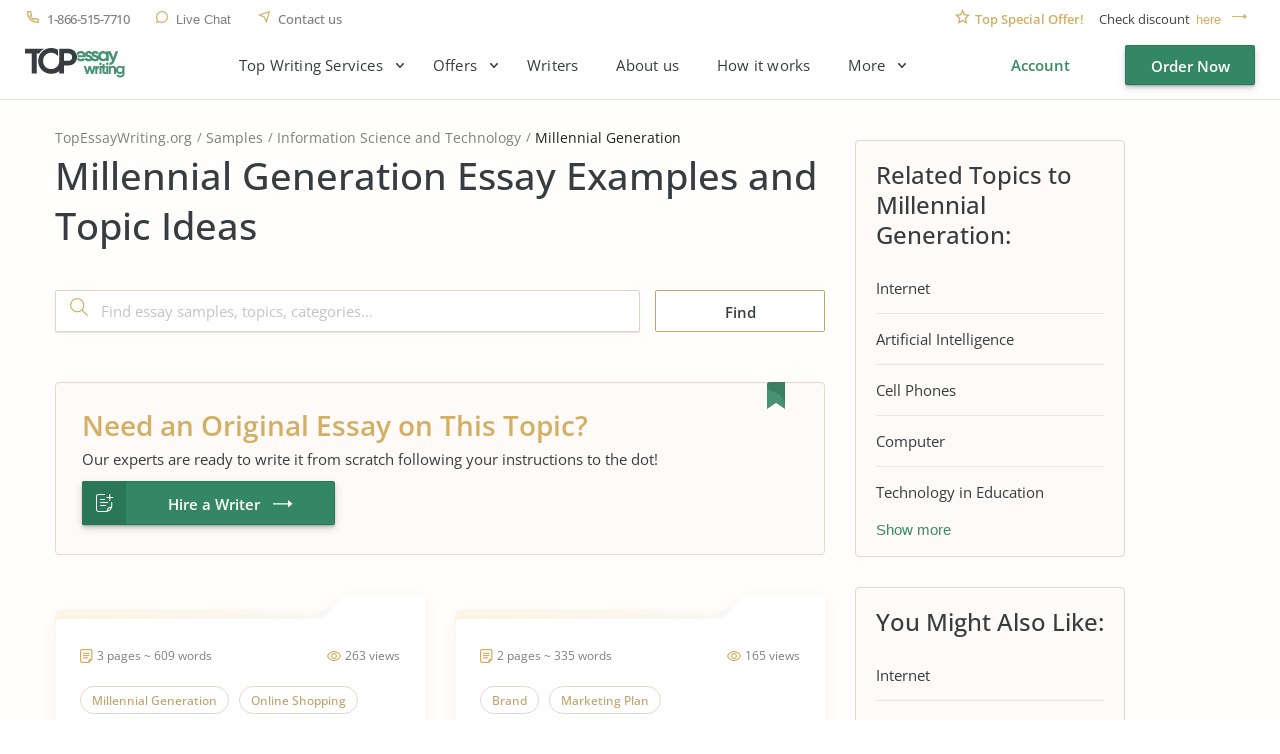

--- FILE ---
content_type: text/html; charset=UTF-8
request_url: https://www.topessaywriting.org/samples/millennial-generation
body_size: 10541
content:
<!DOCTYPE html>
<html lang="en">
<head>
    <title>Millennial Generation Free Essay Examples and Topics - TopEssayWriting.org</title>
    <meta http-equiv="content-type" content="text/html; charset=utf-8" />
    <meta content="Millennial Generation essay examples and best topic ideas for high school, college and university students ✍️ Thousands of samples from professional writers." name="description" />    
    <link rel="canonical" href="https://www.topessaywriting.org/samples/millennial-generation" />

    
<style>.testimonials_carousel:not(.slick-initialized) .testimonials_item:nth-child(n+3){display:none}.testimonials_carousel:not(.slick-initialized) .testimonials_item:first-child{border-bottom:1px solid #f3f3ea;margin-bottom:20px;padding-bottom:16px}.text_component_content{padding-bottom:50px;position:relative}.text_component_content.collapseable_block{overflow:hidden;transition:max-height .4s linear}.text_component_content .load_more_block{background:#fffefd;bottom:0;position:absolute;width:100%}.about_best_content a:not(.button,.btn,.pagination_arrow,.sample_print),.accordion_item_content a:not(.button,.btn,.pagination_arrow,.sample_print),.hiring_process a:not(.button,.btn,.pagination_arrow,.sample_print),.inner_page_content a:not(.button,.btn,.pagination_arrow,.sample_print),.text-block a:not(.button,.btn,.pagination_arrow,.sample_print),.text_component_content a:not(.button,.btn,.pagination_arrow,.sample_print){color:#328765;font-weight:700;line-height:25px;text-decoration:underline}.inner_page.samples .sample_title a{color:#373c40;text-decoration:none}.header_menu ul{display:flex}.login_block,.logout_block{display:flex;justify-content:flex-end}.header_submenu .submenu{display:none}@media screen and (min-width:0px) and (max-width:767px){.login_block .order_now,.logout_block .order_now{height:34px;line-height:34px;width:101px}}body,html{color:#373c40;font-family:OpenSans,sans-serif;font-size:15px;font-weight:400;line-height:25px}*{box-sizing:border-box;margin:0;padding:0}input{-webkit-appearance:none;-moz-appearance:none;appearance:none}a,button{background-color:transparent;border:none;font-size:15px;line-height:24px;text-decoration:none}a{color:#373c40;display:inline-block;vertical-align:top}li,ul{list-style:none}h1{font-size:45px;font-weight:600;line-height:56px}h4{font-size:24px;font-weight:500;line-height:28px;margin-bottom:20px}.prices_table_title,.widget_title{margin-bottom:10px}.component_title span,.prices_table_title span,.testimonials_title span,.why_choose_us_title span,.widget_title span{font-size:24px;font-weight:500;line-height:28px}.container{background-color:#fffefd;min-height:100vh;width:100%}.header_wrapper{margin:0 auto;width:1230px}.header{border-bottom:1px solid #e9e0ce;min-height:100px}.header_bottom,.header_top{display:flex;justify-content:space-between}.header_top{margin-bottom:18px}.header_top .header_right_block{padding:11px 0 0}.header_bottom .header_left_block{display:flex;padding-top:7px}.header_contacts{display:flex;padding-top:12px}.header_contacts a,.header_contacts button{color:#7f7f7f;font-size:13px;font-weight:500;line-height:15px;margin-right:25px;padding-left:22px;position:relative}.header_contacts a.header_phone,.header_contacts button.header_phone{letter-spacing:-.5px}.check_discount{font-size:13px;line-height:15px;padding:0 0 0 20px;position:relative}.check_discount p{color:#404040}.check_discount span{color:#d4af63;font-weight:600;margin-right:12px}.check_discount a,.check_discount button{color:#d4af63;font-size:13px;font-weight:500;line-height:15px;margin-left:3px;padding-right:34px;position:relative}.discount_code_block{opacity:0;padding:0 18px 0 14px;position:fixed;z-index:-1}.discount_code_block p{color:#404040;line-height:15px}.discount_code_block .discount_coupon,.discount_code_block span{color:#278a62;font-weight:600;line-height:15px;margin:0 5px}.close_discount{background-color:#d4af63;border-radius:50%;height:10px;position:absolute;right:-1px;text-align:center;top:-8px;width:10px}.logo{display:block;height:30px;margin:-4px 54px 0 0;width:100px}.header_menu{padding-top:4px}.header_menu>ul>li{margin-right:45px}.header_menu a{line-height:18px}.header_right_block{align-items:center;display:flex}.menu_button{display:none;height:21px;margin:0 0 0 15px;transform:rotate(180deg);width:42px}.menu_button span{background-color:#373c40;display:block;height:3px;margin-top:6px;width:31px}.menu_button span:nth-child(2){width:42px}.menu_button span:first-child{margin-top:0}.main_top_block{display:flex;justify-content:space-between;padding:0 15px 72px 55px}.top_block_slogan{min-width:0;position:relative;text-align:right}.slogan_text{display:inline-block;margin-bottom:67px;padding:81px 0 0;text-align:left;vertical-align:top}.slogan_text h1{letter-spacing:.4px;margin-bottom:28px;position:relative}.slogan_text p{font-size:18px;letter-spacing:.2px;line-height:30px;padding-right:20px}.slogan_advantages{display:flex;overflow:hidden;padding-left:4px;text-align:left;vertical-align:top;width:100%}.slogan_advantages_wrapper{width:50%}.slogan_advantages_item{padding-left:54px;position:relative}.slogan_advantages_item:first-child{margin-bottom:26px}.slogan_advantages_item span{font-weight:500;line-height:21px}.slogan_advantages_item p{color:#7f7f7f;font-size:13px;line-height:21px}.top_block_calculator{padding:44px 0 0 30px;position:relative}.calculator,.top_block_calculator .calculator_wrapper{position:relative}.calculator{border-radius:4px;width:370px;z-index:2}.calculator label{color:#7f7f7f;display:block;font-size:13px;line-height:15px;margin-bottom:8px}.calculator .field_item{margin-bottom:20px}.calculator .jq-selectbox{width:100%}.calculator .spinner_wrapper{float:left;width:183px}.calculator .number_of_pages{overflow:hidden}.calculator .number_of_words{color:#7f7f7f;display:inline-block;font-size:12px;line-height:14px;margin-top:24px;position:relative;vertical-align:top}.calculator .urgency .jq-selectbox{float:left;min-width:183px}.calculator .price_per_page{color:#7f7f7f;float:left;font-size:12px;line-height:14px;margin:24px 0 0 5px;position:relative}.calculator .total_price{display:flex;justify-content:space-between;padding-top:10px}.calculator .order_now{background-color:#338765;border:.4px solid rgba(0,0,0,.1);border-radius:2px;box-shadow:0 3px 8px rgba(0,0,0,.15),0 1px 1px rgba(0,0,0,.16),0 3px 3px rgba(0,0,0,.1);color:#fff;display:block;font-family:OpenSans,sans-serif;font-weight:600;height:44px;line-height:44px;margin-top:18px;position:relative;text-align:center;text-decoration:none;width:140px}.calculator_bg{background-color:#fff;border-radius:4px;box-shadow:0 20px 30px rgba(87,66,20,.11),0 .3px 0 #fff;padding:30px 22px;position:relative}.calculator_title{margin-bottom:20px}.calculator_title span{font-size:24px;font-weight:500;line-height:28px}.calculator_title strong{color:#278a62;display:block;font-weight:500}.main_page_block_width{display:flex;margin:0 auto;padding:15px 0;width:1200px}.widget{background-color:#fff;border-radius:4px;box-shadow:0 4px 12px rgba(34,33,26,.08),0 2px 2px rgba(38,36,31,.06),0 0 0 1px #f6f4ed;padding:20px;width:370px}.widget_title{margin-bottom:10px}.widget_title span{margin-bottom:0}.order_now{background-color:#338765;border:.4px solid rgba(0,0,0,.1);border-radius:2px;box-shadow:0 3px 8px rgba(0,0,0,.15),0 1px 1px rgba(0,0,0,.16),0 3px 3px rgba(0,0,0,.1);color:#fff;display:block;font-family:OpenSans,sans-serif;font-weight:600;height:44px;line-height:44px;position:relative;text-align:center;text-decoration:none;width:140px}.load_more_block .load_more{color:#c2a46d;font-weight:600;line-height:18px;padding-bottom:15px;position:relative}.main_page_block.main_features_block{margin-bottom:36px}.main_page_block.main_features_block .widget{margin:0 15px}.main_page_block.main_features_block .widget.discounts{margin:0 0 28px}.main_page_block.main_video_block .video_block{border-radius:4px;height:420px;margin:0 15px;width:770px}.jq-selectbox .jq-selectbox__select{background-color:#fff;border:1px solid #dfd5c2;border-radius:2px;box-shadow:0 3px 8px #000,0 1px 1px #000;-moz-box-shadow:0 3px 8px rgba(45,35,22,.02),0 1px 1px rgba(43,31,19,.1);-webkit-box-shadow:0 3px 8px #000,0 1px 1px #000;display:block;height:42px}.jq-selectbox .jq-selectbox__select .jq-selectbox__select-text{color:#373c40;display:block;line-height:42px;overflow:hidden;padding-left:13px;padding-right:42px;pointer-events:none;text-overflow:ellipsis;white-space:nowrap}.jq-selectbox .jq-selectbox__select .jq-selectbox__trigger{height:42px;position:absolute;right:0;top:0;width:42px}.jq-selectbox .jq-selectbox__select .jq-selectbox__trigger .jq-selectbox__trigger-arrow{height:8px;left:50%;margin-left:-4px;margin-top:-3px;position:absolute;top:50%;width:7px}.jq-selectbox .jq-selectbox__select .jq-selectbox__trigger .jq-selectbox__trigger-arrow:before{border-color:#398c62 transparent transparent;border-style:solid;border-width:5px 4.5px 0;content:"";display:block;height:0;left:calc(50% - 5px);position:absolute;top:calc(50% - 3px);transition:.2s;width:0}.jq-selectbox{width:100%}.jq-selectbox select{height:100%;width:100%}.jq-selectbox .jq-selectbox__dropdown{background:#fff;border:1px solid #dfd5c2;margin-bottom:-1px;margin-top:-1px;padding-right:15px;position:absolute;width:100%}.jq-selectbox .jq-selectbox__dropdown ul{border-top:none;color:#373c40;list-style:none;margin:0;max-height:200px;overflow-x:hidden;overflow-y:auto;padding:5px 26px 5px 9px}.jq-selectbox .jq-selectbox__dropdown ul .disabled{display:none}.jq-selectbox .jq-selectbox__dropdown ul li{word-wrap:break-word;cursor:pointer;line-height:34px;padding:0 14px;-moz-user-select:none;user-select:none;-webkit-user-select:none}.order_form_v4 .f_group_v4 .jq-selectbox__trigger .jq-selectbox__trigger-arrow{background-color:#398c62;-webkit-mask:url(/assets/img/triangle.svg?885ceb7f5c25dc6d8630e524fa95c04a) no-repeat 50% 50%;mask:url(/assets/img/triangle.svg?885ceb7f5c25dc6d8630e524fa95c04a) no-repeat 50% 50%}.order_form_v4 .jq-selectbox .jq-selectbox__select .jq-selectbox__trigger .jq-selectbox__trigger-arrow:before{display:none}.spinner_wrapper .ui-spinner{display:block;min-height:42px;position:relative}.spinner_wrapper .ui-spinner .spinner{border:1px solid #dfd5c2;border-radius:2px;box-shadow:0 3px 8px rgba(45,35,22,.02),0 1px 1px rgba(43,31,19,.1);color:#373c40;font-family:OpenSans;font-size:15px;font-weight:400;height:42px;line-height:42px;padding:0 40px;text-align:center;width:100%}.spinner_wrapper .ui-spinner-button{display:table;height:42px;position:absolute;width:53px}.spinner_wrapper .ui-spinner-up{border-bottom-right-radius:2px;border-left:1px solid #dfd5c2;border-top-right-radius:2px;right:0;top:0}.spinner_wrapper .ui-spinner-down{border-bottom-left-radius:2px;border-right:1px solid #dfd5c2;border-top-left-radius:2px;bottom:0;left:0}.spinner_wrapper .ui-spinner .ui-button-text,.spinner_wrapper .ui-spinner .ui-icon{display:block;height:100%;text-align:center;width:100%}.spinner_wrapper .ui-spinner .ui-icon{font-size:0;left:0;overflow:hidden;position:relative}.component_contacts p{color:#7f7f7f;font-size:14px;line-height:21px}.cookie_policy-overlay{background-color:#f9f4f0;border:1px solid #e3d8cd;border-radius:4px;bottom:0;left:calc(50vw - 100px);position:fixed;width:750px;z-index:999}.widget.discounts{margin-bottom:26px;padding-bottom:13px;position:relative}.widget.discounts .widget_title{border-bottom:1px solid #f2f2ec;margin-bottom:27px;padding-bottom:11px}.discounts_block{margin:0 15px;width:370px}.widget.testimonials .testimonials_item_info{display:flex}.widget.testimonials .user_photo{background-color:#c2a46d;border-radius:50%;margin-right:10px;max-height:36px;max-width:36px;min-height:36px;min-width:36px}.widget.testimonials .user_info p{color:#363636;font-size:16px;font-weight:600;line-height:19px;margin-bottom:2px}.widget.testimonials .user_info span{color:#daaf54;font-size:13px;font-weight:500;margin-left:10px;position:relative}.widget.testimonials .user_info i{color:#7f7f7f;font-size:12px;font-style:normal;line-height:14px}.widget.testimonials .testimonials_item_text{padding-top:14px}.widget.testimonials .testimonials_item_text p{line-height:24px}.slogan_ratings{display:flex;margin-top:49px}.slogan_ratings>div{padding:17px 15px 49px;position:relative;text-align:left;width:270px}.slogan_ratings>div span{font-size:13px;font-weight:600;line-height:19px}.slogan_ratings>div p{font-size:14px;letter-spacing:.1px;line-height:20px;margin-top:7px}.slogan_ratings>div b{font-weight:500;margin:4px}.slogan_ratings>div b:first-child{margin-left:0}.slogan_trustpilot_rating{margin-right:30px}.slogan_trustpilot_rating:before{bottom:19px;content:"";display:block;height:22px;left:16px;position:absolute;width:96px}.slogan_trustpilot_rating span{margin-left:125px}.slogan_site_rating:before{background-size:78px;bottom:17px;content:"";display:block;height:23px;left:16px;position:absolute;width:78px}.slogan_site_rating span{margin-left:113px}@media screen and (min-width:768px) and (max-width:1024px){.header_contacts{padding-top:18px}.header_contacts a,.header_contacts button{margin-right:14px;padding-left:18px}.header_contacts a.header_phone,.header_contacts button.header_phone{font-size:12px;letter-spacing:0}.header_top{margin-bottom:35px}.header_top .header_right_block{padding-top:18px}.check_discount p{font-size:13px;letter-spacing:-.3px}.check_discount a,.check_discount button{padding-right:20px}.discount_code_block .discount_coupon,.discount_code_block p,.discount_code_block span{font-size:13px;line-height:15px}.logo{height:36px;width:120px}.header_menu{display:none}.menu_button{display:block}.order_now{width:150px}.main_top_block{display:block;padding:0 15px 69px}.top_block_slogan{padding-bottom:36px;text-align:left;width:100%}.slogan_text{display:block;margin:0 auto 36px;padding:80px 0 0;position:relative;width:590px}.slogan_advantages{justify-content:center;padding:0 0 5px 15px;width:100%}.slogan_advantages_wrapper{width:300px}.top_block_calculator{padding:52px 0 73px;position:relative;width:100%}.calculator{margin:0 auto}.main_page_block.main_video_block .video_block{margin:0 0 28px;width:100%}.widget.testimonials .testimonials_item{padding:3px 20px 0 10px}.slogan_ratings{justify-content:center;margin:42px 0 0;padding:0}}@media screen and (min-width:0px) and (max-width:767px){.breadcrumbs{min-height:42.5px}h1{font-size:42px;line-height:46px}h4{font-size:20px;line-height:24px}.container{padding-top:102px}.header{background-color:#fff;left:0;min-height:102px;position:fixed;top:0;z-index:99}.header,.header_wrapper{width:100%}.header_contacts{padding-top:8px}.header_contacts a,.header_contacts button{font-size:0;margin-right:11px;padding-left:15px}.check_discount p{font-size:0}.check_discount p span{font-size:11px;line-height:13px;margin-right:2px}.check_discount a,.check_discount button{font-size:11px;line-height:13px;text-decoration:underline}.header_top{border-bottom:1px solid #f9f6f0;height:30px;margin-bottom:19px;padding:0 10px}.header_top .header_right_block{padding:8px 0 0}.header_bottom{padding:0 10px}.header_bottom .header_left_block{padding-top:12px}.logo{height:20px;margin-right:0;width:70px}.header_menu{background-color:#fff;border-bottom:1px solid #e9e0ce;display:none;left:0;padding-top:5px;position:absolute;text-align:center;top:102px;width:100vw;z-index:3}.menu_button{display:block;height:16px;width:30px}.menu_button span{height:2px;margin-top:5px;width:22px}.menu_button span:nth-child(2){width:30px}.main_top_block{display:block;padding:0 0 61px;position:relative}.top_block_slogan{padding:0 10px;width:100%}.slogan_text{padding:64px 0 0}.slogan_text,.slogan_text h1{margin-bottom:40px;width:100%}.top_block_calculator{left:0;padding:0;position:absolute;top:357px;width:100%}.calculator{width:100%}.calculator .number_of_words{margin:24px 0 0 10px}.calculator .price_per_page{margin:5px 0 0 7px}.calculator_bg{padding:30px 15px}.main_page_block.main_video_block .video_block{height:250px;margin:0 0 30px;width:100%}.load_more_block .load_more{font-weight:500;line-height:18px}.component_contacts p{line-height:25px}.component_contacts .contacts_block.support_phone p{display:none}.widget .testimonials_item{padding:0 10px}.slogan_ratings{display:block;float:none;left:10px;position:absolute;top:229px}.slogan_ratings>div{width:calc(100vw - 20px)}}</style>
<link href="/assets/css/styles.css?id=62d183abd1f191fe2564" rel="stylesheet" type="text/css" /><meta property="og:title" content="Millennial Generation Free Essay Examples and Topics - TopEssayWriting.org" />
        <meta property="og:type" content="website">
        <meta property="og:url" content="https://www.topessaywriting.org/samples/millennial-generation" />
                            <meta property="og:description" content="Millennial Generation essay examples and best topic ideas for high school, college and university students ✍️ Thousands of samples from professional writers." />
                
        
        <meta name="twitter:card" content="summary_large_image">
        <meta property="twitter:domain" content="www.topessaywriting.org">
        <meta property="twitter:url" content="https://www.topessaywriting.org/samples/millennial-generation">
        <meta name="twitter:title" content="Millennial Generation Free Essay Examples and Topics - TopEssayWriting.org">
                    <meta property="twitter:description" content="Millennial Generation essay examples and best topic ideas for high school, college and university students ✍️ Thousands of samples from professional writers." />
                    <!-- Google tag (gtag.js) -->
<script async src="https://www.googletagmanager.com/gtag/js?id=G-WSSMDN1GPM"></script>
<script>
  window.dataLayer = window.dataLayer || [];
  function gtag(){dataLayer.push(arguments);}
  gtag('js', new Date());

  gtag('config', 'G-WSSMDN1GPM');
</script>
    <meta name="viewport" content="width=device-width, initial-scale=1, maximum-scale=1, user-scalable=no">
    <link rel="apple-touch-icon" sizes="57x57" href="/assets/favicon/apple-touch-icon-57x57.png">
    <link rel="apple-touch-icon" sizes="60x60" href="/assets/favicon/apple-touch-icon-60x60.png">
    <link rel="apple-touch-icon" sizes="72x72" href="/assets/favicon/apple-touch-icon-72x72.png">
    <link rel="apple-touch-icon" sizes="76x76" href="/assets/favicon/apple-touch-icon-76x76.png">
    <link rel="apple-touch-icon" sizes="114x114" href="/assets/favicon/apple-touch-icon-114x114.png">
    <link rel="apple-touch-icon" sizes="120x120" href="/assets/favicon/apple-touch-icon-120x120.png">
    <link rel="apple-touch-icon" sizes="144x144" href="/assets/favicon/apple-touch-icon-144x144.png">
    <link rel="apple-touch-icon" sizes="152x152" href="/assets/favicon/apple-touch-icon-152x152.png">
    <link rel="apple-touch-icon" sizes="180x180" href="/assets/favicon/apple-touch-icon-180x180.png">
    <link rel="icon" type="image/png" sizes="192x192" href="/assets/favicon/android-chrome-192x192.png">
    <link rel="icon" type="image/png" sizes="32x32" href="/assets/favicon/favicon-32x32.png">
    <link rel="icon" type="image/png" sizes="16x16" href="/assets/favicon/favicon-16x16.png">
    <link rel="manifest" href="/assets/favicon/manifest.json">
    <meta name="msapplication-TileColor" content="#0177d4">
    <meta name="msapplication-TileImage" content="/assets/favicon/ms-icon-144x144.png">
    <meta name="theme-color" content="#0177d4">
     
</head>

<body>

 



<div class="wrapper samples ">

            <div id="cookie_tip" class="cookie_policy-overlay">
            <div class="cookie_policy-pane">
                <p>We have to use cookies to be sure that our website functions properly. Click here for more information about our <a href="/cookie-policy">Cookie Policy</a> and then tap Allow to continue your work</p>
                <button id="allow-cookie" class="button cookie_policy-button">Accept</button>
            </div>
        </div>
    
            <header class="header">
                                        
            <div class="header_wrapper">
                <div class="header_top">
                    <div class="header_left_block">
                        <div class="header_contacts">
                            <a class="header_phone" href="tel:1-866-515-7710">1-866-515-7710</a>
                            <button class="header_live_chat callchat" type="button">Live Chat</button>
                            <a class="header_contact_us" href="https://www.topessaywriting.org/contacts">Contact us</a>
                                                    </div>
                    </div>
                                            <div class="header_right_block">
                            <div class="check_discount">
                                <p>
                                    <span>Top Special Offer!</span> Check discount
                                    <button class="show_discount" id="promo_discount_opener_action" type="button">here</button>
                                </p>
                            </div>
                            <div class="discount_code_block">
                                <p>
                                    <span>Get 13% off</span> your first order - use<a class="discount_coupon" rel="nofollow" href="https://www.topessaywriting.org/order?coupon=TopStart13">TopStart13</a>discount code now!
                                    <button class="close_discount" id="promo_discount_closer_action" type="button"></button>
                                </p>
                            </div>
                        </div>
                                    </div>

                <style>
                    .header_submenu ul {
                        display: none;
                    }
                </style>

                <div class="header_bottom">
                    <div class="header_left_block">
                                                    <a class="logo" href="/">
                                <img src="/assets/img/logo.svg" alt="TopEssayWriting.org - Best Essay Writing Services"/>
                            </a>
                                                <div class="header_menu">
                            <nav class="menu-list"><div class="header_submenu drop-root"><span data-id="245">Top Writing Services</span><nav><a href="https://www.topessaywriting.org/apa-paper-writing-service" data-id="387">APA Paper Writing</a>
<a href="https://www.topessaywriting.org/help-with-dissertation" data-id="310">Dissertation Writing</a>
<a href="https://www.topessaywriting.org/coursework-writing-service" data-id="389">Coursework Writing</a>
<a href="https://www.topessaywriting.org/research-paper-writing-service" data-id="390">Research Paper Writing</a>
<a href="https://www.topessaywriting.org/case-study-writing-service" data-id="367">Case Study Writing</a>
<a href="https://www.topessaywriting.org/book-review-writing-service" data-id="298">Book Review Writing</a>
<a href="https://www.topessaywriting.org/capstone-project-writing-service" data-id="320">Capstone Project Writing</a>
<a href="https://www.topessaywriting.org/admission-essay-writing-service" data-id="302">Admission Essay Writing</a>
</nav></div>

<div class="header_submenu drop-root"><span data-id="380">Offers</span><nav><a href="https://www.topessaywriting.org/pay-for-research-paper" data-id="382">Pay for Research Paper</a>
<a href="https://www.topessaywriting.org/essays-for-sale" data-id="381">Essays for Sale</a>
<a href="https://www.topessaywriting.org/research-paper-for-sale" data-id="392">Research Paper for Sale</a>
<a href="https://www.topessaywriting.org/buy-assignment" data-id="383">Buy Assignments</a>
<a href="https://www.topessaywriting.org/buy-a-thesis-paper" data-id="384">Buy Thesis Paper</a>
<a href="https://www.topessaywriting.org/buy-coursework" data-id="385">Buy Coursework</a>
<a href="https://www.topessaywriting.org/buy-term-paper-online" data-id="386">Buy Term Paper</a>
<a href="https://www.topessaywriting.org/do-my-homework" data-id="391">Do My Homework</a>
<a href="https://www.topessaywriting.org/write-my-thesis" data-id="388">Write My Thesis</a>
</nav></div>

<a href="https://www.topessaywriting.org/writers" data-id="337">Writers</a>
<a href="https://www.topessaywriting.org/about-us" data-id="248">About us</a>
<a href="https://www.topessaywriting.org/how-it-works" data-id="251">How it works</a>
<div class="header_submenu drop-root"><span data-id="247">More</span><nav><a href="https://www.topessaywriting.org/testimonials" data-id="102">TopEssayWriting Reviews</a>
<a href="https://www.topessaywriting.org/blog" data-id="250">Blog</a>
<a href="https://www.topessaywriting.org/conclusion-generator" data-id="332">Conclusion Generator</a>
<a href="https://www.topessaywriting.org/paraphrasing-tool" data-id="333">Paraphrasing Tool</a>
<a href="https://www.topessaywriting.org/questions" data-id="249">FAQ</a>
<a href="https://www.topessaywriting.org/discounts" data-id="96">Discounts</a>
<a href="https://www.topessaywriting.org/prices" data-id="103">Prices</a>
<a href="https://www.topessaywriting.org/samples" class="active" data-id="147">Essay Samples</a>
</nav></div>

</nav>                        </div>
                    </div>

                    <div class="header_right_block">
                        <div class="user_wrap">
                            <div class="login_block">
                                <a class="login_button" href="https://www.topessaywriting.org/account/login" rel="nofollow">Account</a>
                                <a class="button order_now" href="https://www.topessaywriting.org/order" rel="nofollow">Order Now</a>
                            </div>
                        </div>
                        <div class="menu_button"><span></span><span></span><span></span></div>
                    </div>
                </div>
            </div>
        </header>
    

<div class="container">
    <div class="inner_page samples">
        <div class="inner_page_wrapper">
            <div class="inner_page_main_block">
                <div class="inner_page_title">
                    
                        
                        <ul class="breadcrumbs" data-test="breadcrumb">
    <li><a href="/">TopEssayWriting.org</a></li>
    <li><a href="https://www.topessaywriting.org/samples">Samples</a></li>
            <li><a href="https://www.topessaywriting.org/samples/information-science-and-technology">Information Science and Technology</a></li>
        <li><span>Millennial Generation</span></li>
</ul>

<script type="application/ld+json">
    {
       "@context": "https://schema.org/",
        "@type": "BreadcrumbList",
        "itemListElement": [
            {
                "@type": "ListItem",
                "position": "1",
                "name": "Home",
                "item": "https://www.topessaywriting.org"
            },
            {
                "@type": "ListItem",
                "position": "2",
                "name": "Samples",
                "item": "https://www.topessaywriting.org/samples"
            },
                        {
                "@type": "ListItem",
                "position": "3",
                    "name": "Information Science and Technology",
                    "item": "https://www.topessaywriting.org/samples/information-science-and-technology"
            },
                        {
                "@type": "ListItem",
                "position": "4",
                "name": "Millennial Generation",
                "item": "https://www.topessaywriting.org/samples/millennial-generation"
            }
        ]
    }
</script>
                        <h1> Millennial Generation Essay Examples and Topic Ideas</h1>
                        <p></p>
                                                            </div>
                <div class="inner_page_content">
                                                                        <form action="https://www.topessaywriting.org/samples/search" class="samples_search_block" id="search_samples_form" method="GET">
    <div class="samples_search_field">
        <input name="query" placeholder="Find essay samples, topics, categories…" type="search" value="">
        <button class="search_button" data-disable-with="" type="submit"></button>
    </div>
    <button class="find_button" data-disable-with="Loading..." type="submit">Find</button>
</form>

<div class="samples_cta samples_cta_3">
            <span>Need an Original Essay on This Topic?</span>
        <p>Our experts are ready to write it from scratch following your instructions to the dot!</p>
        <a class="button hire_a_writer" href="https://www.topessaywriting.org/order" rel="nofollow">Hire a Writer</a>
</div>
<div class="samples_items">
            <div class="sample_item">
            <div class="sample_item_bg"></div>
            <div class="sample_item_content">
                <div class="sample_title">
                    <div class="sample_view_info">
                        <span class="sample_views_count">263 views</span>
                        <span class="sample_pages_words_count">3 pages ~ 609 words</span>
                    </div>
                    <div class="sample_title_tags">
                                                    <a href="https://www.topessaywriting.org/samples/millennial-generation"><span>Millennial Generation</span></a>
                                                    <a href="https://www.topessaywriting.org/samples/online-shopping"><span>Online Shopping</span></a>
                                                    <a href="https://www.topessaywriting.org/samples/service"><span>Service</span></a>
                                            </div>
                    <span class="h5">
                        <a href="https://www.topessaywriting.org/samples/about-social-shopping">About Social Shopping</a>
                    </span>
                    <p>
                        Millennials are largely behind the rise of social shopping in America. The group’s behavioral trends are influenced by c...
                    </p>
                </div>
                <div class="read_more_block">
                    <a href="https://www.topessaywriting.org/samples/about-social-shopping">Read More</a>
                </div>
            </div>
        </div>
            <div class="sample_item">
            <div class="sample_item_bg"></div>
            <div class="sample_item_content">
                <div class="sample_title">
                    <div class="sample_view_info">
                        <span class="sample_views_count">165 views</span>
                        <span class="sample_pages_words_count">2 pages ~ 335 words</span>
                    </div>
                    <div class="sample_title_tags">
                                                    <a href="https://www.topessaywriting.org/samples/brand"><span>Brand</span></a>
                                                    <a href="https://www.topessaywriting.org/samples/marketing-plan"><span>Marketing Plan</span></a>
                                                    <a href="https://www.topessaywriting.org/samples/millennial-generation"><span>Millennial Generation</span></a>
                                            </div>
                    <span class="h5">
                        <a href="https://www.topessaywriting.org/samples/how-designer-clothes-reflect-our-culture-now-with-millennial">How designer clothes reflect our culture now with millennial.</a>
                    </span>
                    <p>
                        Millennials are now being targeted by every smart brand in the market. Millennials readily embrace fashion patterns and ...
                    </p>
                </div>
                <div class="read_more_block">
                    <a href="https://www.topessaywriting.org/samples/how-designer-clothes-reflect-our-culture-now-with-millennial">Read More</a>
                </div>
            </div>
        </div>
            <div class="sample_item">
            <div class="sample_item_bg"></div>
            <div class="sample_item_content">
                <div class="sample_title">
                    <div class="sample_view_info">
                        <span class="sample_views_count">333 views</span>
                        <span class="sample_pages_words_count">2 pages ~ 550 words</span>
                    </div>
                    <div class="sample_title_tags">
                                                    <a href="https://www.topessaywriting.org/samples/anxiety"><span>Anxiety</span></a>
                                                    <a href="https://www.topessaywriting.org/samples/college-students"><span>College Students</span></a>
                                                    <a href="https://www.topessaywriting.org/samples/depression"><span>Depression</span></a>
                                                    <a href="https://www.topessaywriting.org/samples/homesickness"><span>Homesickness</span></a>
                                                    <a href="https://www.topessaywriting.org/samples/hometown"><span>Hometown</span></a>
                                                    <a href="https://www.topessaywriting.org/samples/millennial-generation"><span>Millennial Generation</span></a>
                                                    <a href="https://www.topessaywriting.org/samples/sad-story"><span>Sad Story</span></a>
                                                    <a href="https://www.topessaywriting.org/samples/student"><span>Student</span></a>
                                                    <a href="https://www.topessaywriting.org/samples/student-boredom"><span>Student Boredom</span></a>
                                                    <a href="https://www.topessaywriting.org/samples/generation"><span>Generation</span></a>
                                                    <a href="https://www.topessaywriting.org/samples/generation-gap"><span>Generation Gap</span></a>
                                                    <a href="https://www.topessaywriting.org/samples/generation-x"><span>Generation X</span></a>
                                                    <a href="https://www.topessaywriting.org/samples/generation-y"><span>Generation Y</span></a>
                                                    <a href="https://www.topessaywriting.org/samples/nostalgia"><span>Nostalgia</span></a>
                                            </div>
                    <span class="h5">
                        <a href="https://www.topessaywriting.org/samples/millennials-and-homesickness">Millennials and Homesickness</a>
                    </span>
                    <p>
                        <p>Millennials are particularly susceptible to homesickness. These people crave stability and the comforts of home. They may experience depressive ...
                    </p>
                </div>
                <div class="read_more_block">
                    <a href="https://www.topessaywriting.org/samples/millennials-and-homesickness">Read More</a>
                </div>
            </div>
        </div>
            <div class="sample_item">
            <div class="sample_item_bg"></div>
            <div class="sample_item_content">
                <div class="sample_title">
                    <div class="sample_view_info">
                        <span class="sample_views_count">345 views</span>
                        <span class="sample_pages_words_count">4 pages ~ 835 words</span>
                    </div>
                    <div class="sample_title_tags">
                                                    <a href="https://www.topessaywriting.org/samples/generation-x"><span>Generation X</span></a>
                                                    <a href="https://www.topessaywriting.org/samples/generation-y"><span>Generation Y</span></a>
                                                    <a href="https://www.topessaywriting.org/samples/life-without-principle"><span>Life Without Principle</span></a>
                                                    <a href="https://www.topessaywriting.org/samples/linguistics"><span>Linguistics</span></a>
                                                    <a href="https://www.topessaywriting.org/samples/meaning-of-life"><span>Meaning of Life</span></a>
                                                    <a href="https://www.topessaywriting.org/samples/millennial-generation"><span>Millennial Generation</span></a>
                                                    <a href="https://www.topessaywriting.org/samples/personal-philosophy"><span>Personal Philosophy</span></a>
                                                    <a href="https://www.topessaywriting.org/samples/values-of-life"><span>Values of Life</span></a>
                                                    <a href="https://www.topessaywriting.org/samples/worldview"><span>Worldview</span></a>
                                                    <a href="https://www.topessaywriting.org/samples/yolo-mentality"><span>Yolo Mentality</span></a>
                                                    <a href="https://www.topessaywriting.org/samples/youth"><span>Youth</span></a>
                                                    <a href="https://www.topessaywriting.org/samples/youth-culture"><span>Youth Culture</span></a>
                                            </div>
                    <span class="h5">
                        <a href="https://www.topessaywriting.org/samples/story-and-meaning-of-yolo">Story and Meaning of YOLO</a>
                    </span>
                    <p>
                        <p>This concept reveals an alternative approach to lifestyle, so as not to put aside all our savings for a “bright future”, denying ourselves every...
                    </p>
                </div>
                <div class="read_more_block">
                    <a href="https://www.topessaywriting.org/samples/story-and-meaning-of-yolo">Read More</a>
                </div>
            </div>
        </div>
            <div class="sample_item">
            <div class="sample_item_bg"></div>
            <div class="sample_item_content">
                <div class="sample_title">
                    <div class="sample_view_info">
                        <span class="sample_views_count">286 views</span>
                        <span class="sample_pages_words_count">3 pages ~ 598 words</span>
                    </div>
                    <div class="sample_title_tags">
                                                    <a href="https://www.topessaywriting.org/samples/leadership-styles"><span>Leadership Styles</span></a>
                                                    <a href="https://www.topessaywriting.org/samples/millennial-generation"><span>Millennial Generation</span></a>
                                            </div>
                    <span class="h5">
                        <a href="https://www.topessaywriting.org/samples/leadership-styles-of-the-millenial-generation">Leadership Styles of the Millenial Generation</a>
                    </span>
                    <p>
                        What is going to be the Millennial generation’s leadership style? The most important difficulties for millennial executi...
                    </p>
                </div>
                <div class="read_more_block">
                    <a href="https://www.topessaywriting.org/samples/leadership-styles-of-the-millenial-generation">Read More</a>
                </div>
            </div>
        </div>
    </div>


<div class="samples_cta samples_cta_4">
            <span>Turn In Your Best Paper Ever!</span>
        <p>One of our experts is just a click away</p>
        <a class="button hire_a_writer" href="https://www.topessaywriting.org/order" rel="nofollow">Get an Expert</a>
</div>                                                            </div>
            </div>

                            <div class="inner_page_sidebar">
                                            
<div class="widget recent_posts" id="related_topics_widget">
        <div class="widget_title">
            <span>Related Topics to Millennial Generation:</span>
        </div>
        <div class="widget_content">
                            <div class="recent_posts_item "><a href="https://www.topessaywriting.org/samples/internet">Internet</a></div>
                            <div class="recent_posts_item "><a href="https://www.topessaywriting.org/samples/artificial-intelligence">Artificial Intelligence</a></div>
                            <div class="recent_posts_item "><a href="https://www.topessaywriting.org/samples/cell-phones">Cell Phones</a></div>
                            <div class="recent_posts_item "><a href="https://www.topessaywriting.org/samples/computer">Computer</a></div>
                            <div class="recent_posts_item "><a href="https://www.topessaywriting.org/samples/technology-in-education">Technology in Education</a></div>
                            <div class="recent_posts_item  toggleable hidden "><a href="https://www.topessaywriting.org/samples/cyber-security">Cyber Security</a></div>
                            <div class="recent_posts_item  toggleable hidden "><a href="https://www.topessaywriting.org/samples/computer-science">Computer Science</a></div>
                            <div class="recent_posts_item  toggleable hidden "><a href="https://www.topessaywriting.org/samples/graphic-design">Graphic Design</a></div>
                            <div class="recent_posts_item  toggleable hidden "><a href="https://www.topessaywriting.org/samples/smartphone">Smartphone</a></div>
                            <div class="recent_posts_item  toggleable hidden "><a href="https://www.topessaywriting.org/samples/robots">Robots</a></div>
                            <div class="recent_posts_item  toggleable hidden "><a href="https://www.topessaywriting.org/samples/virtual-reality">Virtual Reality</a></div>
                            <div class="recent_posts_item  toggleable hidden "><a href="https://www.topessaywriting.org/samples/mobile-phone">Mobile Phone</a></div>
                            <div class="recent_posts_item  toggleable hidden "><a href="https://www.topessaywriting.org/samples/bitcoin">Bitcoin</a></div>
                            <div class="recent_posts_item  toggleable hidden "><a href="https://www.topessaywriting.org/samples/cloud-computing">Cloud Computing</a></div>
                            <div class="recent_posts_item  toggleable hidden "><a href="https://www.topessaywriting.org/samples/operating-system">Operating System</a></div>
                            <div class="recent_posts_item  toggleable hidden "><a href="https://www.topessaywriting.org/samples/blockchain">Blockchain</a></div>
                            <div class="recent_posts_item  toggleable hidden "><a href="https://www.topessaywriting.org/samples/deep-web">Deep Web</a></div>
                            <div class="recent_posts_item  toggleable hidden "><a href="https://www.topessaywriting.org/samples/dependence-on-technology">Dependence on Technology</a></div>
                            <div class="recent_posts_item  toggleable hidden "><a href="https://www.topessaywriting.org/samples/disadvantages-of-technology">Disadvantages of Technology</a></div>
                            <div class="recent_posts_item  toggleable hidden "><a href="https://www.topessaywriting.org/samples/effects-of-computers">Effects of Computers</a></div>
                            <div class="recent_posts_item  toggleable hidden "><a href="https://www.topessaywriting.org/samples/impact-of-video-games">Impact of Video Games</a></div>
                            <div class="recent_posts_item  toggleable hidden "><a href="https://www.topessaywriting.org/samples/microsoft-corporation">Microsoft Corporation</a></div>
                            <div class="recent_posts_item  toggleable hidden "><a href="https://www.topessaywriting.org/samples/negative-impact-of-technology">Negative Impact of Technology</a></div>
                            <div class="recent_posts_item  toggleable hidden "><a href="https://www.topessaywriting.org/samples/traffic-congestion">Traffic Congestion</a></div>
                            <div class="recent_posts_item  toggleable hidden "><a href="https://www.topessaywriting.org/samples/wifi">Wifi</a></div>
                            <div class="recent_posts_item  toggleable hidden "><a href="https://www.topessaywriting.org/samples/camera">Camera</a></div>
                            <div class="recent_posts_item  toggleable hidden "><a href="https://www.topessaywriting.org/samples/alan-turing">Alan Turing</a></div>
                            <div class="recent_posts_item  toggleable hidden "><a href="https://www.topessaywriting.org/samples/digital-era">Digital Era</a></div>
                            <div class="recent_posts_item  toggleable hidden "><a href="https://www.topessaywriting.org/samples/computer-hacking">Computer Hacking</a></div>
                            <div class="recent_posts_item  toggleable hidden "><a href="https://www.topessaywriting.org/samples/effects-of-technology">Effects of Technology</a></div>
                            <div class="recent_posts_item  toggleable hidden "><a href="https://www.topessaywriting.org/samples/advantages-of-technology">Advantages of Technology</a></div>
                            <div class="recent_posts_item  toggleable hidden "><a href="https://www.topessaywriting.org/samples/big-data">Big Data</a></div>
                            <div class="recent_posts_item  toggleable hidden "><a href="https://www.topessaywriting.org/samples/drones">Drones</a></div>
                            <div class="recent_posts_item  toggleable hidden "><a href="https://www.topessaywriting.org/samples/modern-technology">Modern Technology</a></div>
                            <div class="recent_posts_item  toggleable hidden "><a href="https://www.topessaywriting.org/samples/computer-programming">Computer Programming</a></div>
                            <div class="recent_posts_item  toggleable hidden "><a href="https://www.topessaywriting.org/samples/network-security">Network Security</a></div>
                            <div class="recent_posts_item  toggleable hidden "><a href="https://www.topessaywriting.org/samples/search-engine">Search Engine</a></div>
                            <div class="recent_posts_item  toggleable hidden "><a href="https://www.topessaywriting.org/samples/application-software">Application Software</a></div>
                            <div class="recent_posts_item  toggleable hidden "><a href="https://www.topessaywriting.org/samples/computer-security">Computer Security</a></div>
                            <div class="recent_posts_item  toggleable hidden "><a href="https://www.topessaywriting.org/samples/computer-software">Computer Software</a></div>
                            <div class="recent_posts_item  toggleable hidden "><a href="https://www.topessaywriting.org/samples/text-messaging">Text Messaging</a></div>
                            <div class="recent_posts_item  toggleable hidden "><a href="https://www.topessaywriting.org/samples/website">Website</a></div>
                            <div class="recent_posts_item  toggleable hidden "><a href="https://www.topessaywriting.org/samples/cryptography">Cryptography</a></div>
                            <div class="recent_posts_item  toggleable hidden "><a href="https://www.topessaywriting.org/samples/data-collection">Data Collection</a></div>
                            <div class="recent_posts_item  toggleable hidden "><a href="https://www.topessaywriting.org/samples/data-mining">Data Mining</a></div>
                            <div class="recent_posts_item  toggleable hidden "><a href="https://www.topessaywriting.org/samples/impact-of-technology">Impact of Technology</a></div>
                            <div class="recent_posts_item  toggleable hidden "><a href="https://www.topessaywriting.org/samples/open-source-software">Open Source Software</a></div>
                            <div class="recent_posts_item  toggleable hidden "><a href="https://www.topessaywriting.org/samples/information-systems">Information Systems</a></div>
                            <div class="recent_posts_item  toggleable hidden "><a href="https://www.topessaywriting.org/samples/cyber">Cyber</a></div>
                            <div class="recent_posts_item  toggleable hidden "><a href="https://www.topessaywriting.org/samples/encryption">Encryption</a></div>
                                        <button class="show_more" data-show-less="Show less" data-show-more="Show more" id="show_other_related_topics" style="">Show more</button>
                <style type="text/css">
                    #related_topics_widget .toggleable.hidden {
                        display: none;
                    }
                </style>
                    </div>
    </div>

<div class="widget recent_posts" id="related_topics_widget">
        <div class="widget_title">
            <span>You Might Also Like:</span>
        </div>
        <div class="widget_content">
                            <div class="recent_posts_item"><a href="https://www.topessaywriting.org/samples/internet">Internet</a></div>
                            <div class="recent_posts_item"><a href="https://www.topessaywriting.org/samples/artificial-intelligence">Artificial Intelligence</a></div>
                            <div class="recent_posts_item"><a href="https://www.topessaywriting.org/samples/cell-phones">Cell Phones</a></div>
                            <div class="recent_posts_item"><a href="https://www.topessaywriting.org/samples/computer">Computer</a></div>
                            <div class="recent_posts_item"><a href="https://www.topessaywriting.org/samples/technology-in-education">Technology in Education</a></div>
                            <div class="recent_posts_item"><a href="https://www.topessaywriting.org/samples/cyber-security">Cyber Security</a></div>
                            <div class="recent_posts_item"><a href="https://www.topessaywriting.org/samples/computer-science">Computer Science</a></div>
                            <div class="recent_posts_item"><a href="https://www.topessaywriting.org/samples/graphic-design">Graphic Design</a></div>
                    </div>
    </div>
                                    </div>
                    </div>
            </div>
</div>

<div class="footer">
        <div class="footer_top">
            <div class="footer_width">
                <div class="footer_block_left">
                    <div class="logo"></div>
                    <div class="footer_block footer_legal">
                        <span>Legal</span>
                        <nav class="footer_links"><a href="https://www.topessaywriting.org/terms" rel="nofollow" data-id="234">Terms and Conditions</a>
<a href="https://www.topessaywriting.org/money-back-guarantee" rel="nofollow" data-id="236">Money Back Guarantee</a>
<a href="https://www.topessaywriting.org/cookie-policy" rel="nofollow" data-id="235">Cookie Policy</a>
<a href="https://www.topessaywriting.org/privacy" rel="nofollow" data-id="237">Privacy Policy</a>
</nav>                    </div>
                    <div class="socials">
                                                <a class="social_item facebook" target="_blank" href="https://www.facebook.com/TopEssayWriting/"></a>
                                                                                                    <a class="social_item instagram" target="_blank" href="https://www.instagram.com/topessaywriting_org/"></a>
                                            </div>
                </div>
                <div class="footer_block_right">
                    <div class="footer_contacts">
                        <span class="footer_contacts_item chat callchat">
                            <span>Chat Now</span>
                            <b>Customer support</b>
                        </span>
                        <a class="footer_contacts_item support" href="/cdn-cgi/l/email-protection#4a393f3a3a25383e0a3e253a2f39392b333d38233e23242d6425382d">
                            <span>Do you have any questions?</span>
                            <i><span class="__cf_email__" data-cfemail="c8bbbdb8b8a7babc88bca7b8adbbbba9b1bfbaa1bca1a6afe6a7baaf">[email&#160;protected]</span></i>
                            <button class="btn btn_copy" type="button" title="Copied to clipboard"></button>
                        </a>
                        <a class="footer_contacts_item phone" href="tel:1-866-515-7710">
                            <span>Toll Free<i>1-866-515-7710</i></span>
                            <button class="btn btn_copy" type="button" title="Copied to clipboard"></button>
                        </a>
                    </div>
                    <div class="footer_block footer_services">
                        <span>Services</span>
                        <nav class="footer_links"><a href="https://www.topessaywriting.org/write-my-assignment" data-id="313">Write My Assignment</a>
<a href="https://www.topessaywriting.org/write-my-dissertation" data-id="379">Write My Dissertation</a>
<a href="https://www.topessaywriting.org/write-my-lab-report" data-id="372">Write My Lab Report</a>
<a href="https://www.topessaywriting.org/write-my-speech" data-id="376">Write My Speech</a>
<a href="https://www.topessaywriting.org/essay-editing-service" data-id="363">Edit My Essay</a>
<a href="https://www.topessaywriting.org/research-paper-editing-service" data-id="339">Edit My Research Paper</a>
<a href="https://www.topessaywriting.org/write-papers-for-money" data-id="366">Write Papers for Money</a>
<a href="https://www.topessaywriting.org/plagiarism-free-essays" data-id="375">Buy Plagiarism-Free Essays</a>
<a href="https://www.topessaywriting.org/buy-dissertation" data-id="322">Buy Dissertation</a>
<a href="https://www.topessaywriting.org/buy-reaction-paper" data-id="331">Buy Reaction Paper</a>
<a href="https://www.topessaywriting.org/cheap-essay-writing-service" data-id="374">Cheap Essay Writing Service</a>
<a href="https://www.topessaywriting.org/personal-statement-writing-service" data-id="370">Personal Statement Service</a>
<a href="https://www.topessaywriting.org/scholarship-essay-writing-services" data-id="373">Scholarship Essay Writing Service</a>
<a href="https://www.topessaywriting.org/graduate-essay-writing-service" data-id="311">Graduate Essay Writing Service</a>
<a href="https://www.topessaywriting.org/literature-review-writing-service" data-id="340">Literature Review Writing Service</a>
<a href="https://www.topessaywriting.org/research-proposal-writing-service" data-id="371">Research Proposal Writing Service</a>
<a href="https://www.topessaywriting.org/academic-ghostwriting-service" data-id="368">Academic Ghostwriting Service</a>
<a href="https://www.topessaywriting.org/buy-descriptive-essay" data-id="347">Descriptive Essay Writing Service</a>
<a href="https://www.topessaywriting.org/expository-essay-writing-service" data-id="330">Expository Essay Writing Service</a>
<a href="https://www.topessaywriting.org/analytical-essay-writing-service" data-id="351">Analytical Essay Writing Service</a>
<a href="https://www.topessaywriting.org/persuasive-essay-writing-service" data-id="343">Persuasive Essay Writing Service</a>
<a href="https://www.topessaywriting.org/critical-thinking-writing-service" data-id="359">Critical Thinking Writing Service</a>
<a href="https://www.topessaywriting.org/mba-essay-writing-service" data-id="308">MBA Essay Writing Service</a>
<a href="https://www.topessaywriting.org/law-essay-writing-service" data-id="324">Law Essay Writing Service</a>
<a href="https://www.topessaywriting.org/nursing-paper-writing-service" data-id="326">Nursing Paper Writing Service</a>
<a href="https://www.topessaywriting.org/history-essay-writing-service" data-id="334">History Essay Writing Service</a>
<a href="https://www.topessaywriting.org/business-essay-writing-service" data-id="335">Business Essay Writing Service</a>
<a href="https://www.topessaywriting.org/economics-essay-writing-service" data-id="346">Economics Essay Writing Service</a>
<a href="https://www.topessaywriting.org/finance-essay-writing-service" data-id="342">Finance Essay Writing Service</a>
<a href="https://www.topessaywriting.org/psychology-essay-writing-service" data-id="336">Psychology Essay Writing Service</a>
<a href="https://www.topessaywriting.org/write-my-philosophy-research-paper" data-id="358">Philosophy Paper Writing Service</a>
<a href="https://www.topessaywriting.org/do-my-chemistry-homework-for-me" data-id="356">Chemistry Homework Help Service</a>
</nav>                    </div>
                </div>
            </div>
        </div>
        <div class="footer_bottom">
            <div class="footer_width">
                <div class="copyright"><span>© TopEssayWriting.org, 2026</span><br><span>Techunity LTD, Nicosia, Cyprus.</span></div>
                <div class="dmca">
                    <a href="//www.dmca.com/Protection/Status.aspx?ID=11142c74-f1e4-4a71-b98c-2ee52c121b9e" title="DMCA.com Protection Status" class="dmca-badge">
                        <img src="https://images.dmca.com/Badges/dmca-badge-w250-5x1-06.png?ID=11142c74-f1e4-4a71-b98c-2ee52c121b9e" alt="DMCA.com Protection Status" width="250" height="50">
                        <script data-cfasync="false" src="/cdn-cgi/scripts/5c5dd728/cloudflare-static/email-decode.min.js"></script><script src="https://images.dmca.com/Badges/DMCABadgeHelper.min.js"></script>
                    </a>
                    <a href="//www.securitymetrics.com/site_certificate?id=2085188&tk=b8bb5847fa945dfe1b715041b4b24116"
                       target="_blank" rel="noopener noreferrer">
                        <img src="/assets/img/content/security_metrics.png" alt="SecurityMetrics card safe certification logo" style="width: 160px;" />
                    </a>
                </div>
                <div class="payment_systems">
                    <div class="payment_system visa"></div>
                    <div class="payment_system mastercard"></div>
                    <div class="payment_system american_express"></div>
                    <div class="payment_system discover_network"></div>
                </div>
            </div>
        </div>
    </div>
</div>

 


<script type="text/javascript" src="https://www.topessaywriting.org/assets/js/critical.js?id=5e31ff1e5332d5fc4e2e"></script>
<script>waitUser([
"/assets/js/scripts.js?id=7b4171895d155c633b0e"
]);</script>
</body>
</html>

--- FILE ---
content_type: image/svg+xml
request_url: https://www.topessaywriting.org/assets/img/mastercard.svg?bd519d4a12ce5f5a65c5075b8b50c265
body_size: 3475
content:
<?xml version="1.0" encoding="UTF-8"?>
<svg width="33px" height="20px" viewBox="0 0 33 20" version="1.1" xmlns="http://www.w3.org/2000/svg" xmlns:xlink="http://www.w3.org/1999/xlink">
    <!-- Generator: Sketch 64 (93537) - https://sketch.com -->
    <title>MasterCard</title>
    <desc>Created with Sketch.</desc>
    <g id="Page-1" stroke="none" stroke-width="1" fill="none" fill-rule="evenodd">
        <g id="main_sprite" transform="translate(-258.000000, -5.000000)">
            <g id="MasterCard" transform="translate(250.000000, 0.000000)">
                <rect id="rect" x="0" y="0" width="50" height="30" rx="3"></rect>
                <g id="icon" transform="translate(8.000000, 5.000000)" fill-rule="nonzero">
                    <path d="M9.81900452,0.0864253394 C4.40751131,0.120633484 0.0260633484,4.53285068 0.0260633484,9.96361991 C0.0260633484,15.4157466 4.44135747,19.840181 9.88226244,19.840181 C12.4344796,19.840181 14.7621719,18.8652489 16.5134842,17.2666968 L16.5131222,17.2663348 L16.5144796,17.2663348 C16.8737557,16.938914 17.2083258,16.5847059 17.5154751,16.2085068 L15.4966516,16.2085068 C15.2267873,15.8824434 14.981629,15.5417195 14.7615385,15.1905882 L18.2436199,15.1905882 C18.4562896,14.8513122 18.6472398,14.4988235 18.8182805,14.1337557 L14.1873303,14.1337557 C14.0292308,13.7944796 13.8920362,13.4486878 13.7752036,13.0961991 L19.2304072,13.0961991 C19.5599095,12.1114932 19.7376471,11.0577376 19.7376471,9.96361991 C19.7376471,9.23692308 19.658733,8.52986425 19.5107692,7.8478733 L13.4857014,7.8478733 C13.560905,7.49674208 13.6546606,7.15031674 13.7664253,6.81067873 L19.2243439,6.81067873 C19.1024434,6.44832579 18.960543,6.0958371 18.7993665,5.75312217 L14.1866968,5.75312217 C14.3529412,5.39656109 14.5415385,5.05085973 14.7518552,4.71556561 L18.2318552,4.71556561 C17.9999095,4.34542986 17.7438914,3.9919457 17.4672398,3.65873303 L15.5269683,3.65873303 C15.8273303,3.3041629 16.1571041,2.97067873 16.5150226,2.66153846 C14.7643439,1.06226244 12.4363801,0.0866968326 9.88280543,0.0866968326 C9.86063348,0.0864253394 9.83963801,0.0864253394 9.81900452,0.0864253394 Z" id="Shape" fill="#931B1D"></path>
                    <path d="M32.9583728,9.96669683 C32.959276,15.420905 28.5491403,19.8436199 23.1044344,19.8452584 C17.6620814,19.8469683 13.2485068,15.4258824 13.2468683,9.97076923 L13.2468683,9.96669683 C13.2451584,4.51085973 17.6567421,0.0877828054 23.1000905,0.0864126459 C28.5430769,0.0844343891 32.9570136,4.50579186 32.9583728,9.96126697 C32.9583728,9.96126697 32.9583728,9.96371041 32.9583728,9.96669683 Z" id="Shape" fill="#F16622"></path>
                    <path d="M32.9583728,10.0757466 C32.959276,15.5302262 28.5491403,19.9536652 23.1044344,19.9546739 C17.6620814,19.9566516 13.2485068,15.5350226 13.2468683,10.0808145 L13.2468683,10.0757466 C13.2451584,4.62090498 17.6567421,0.197466063 23.1000905,0.196095904 C28.5430769,0.194117647 32.9570136,4.61547511 32.9583728,10.0705882 C32.9583728,10.0706787 32.9583728,10.0737557 32.9583728,10.0757466 Z" id="Shape" fill="#F7981D"></path>
                    <path d="M9.81900452,0.198461538 C4.40751131,0.233393665 0.0260633484,4.64461538 0.0260633484,10.0757466 C0.0260633484,15.5282353 4.44135747,19.9529412 9.88226244,19.9529412 C12.4344796,19.9529412 14.7621719,18.9773756 16.5134842,17.379095 L16.5131222,17.3780995 L16.5144796,17.3780995 C16.8737557,17.0509502 17.2083258,16.6978281 17.5154751,16.3202715 L15.4966516,16.3202715 C15.2267873,15.9948416 14.981629,15.6548416 14.7615385,15.3037104 L18.2436199,15.3037104 C18.4562896,14.9640724 18.6472398,14.6105882 18.8182805,14.2458824 L14.1873303,14.2458824 C14.0292308,13.9062443 13.8920362,13.560543 13.7752036,13.2086878 L19.2304072,13.2086878 C19.5599095,12.2232579 19.7376471,11.1698643 19.7376471,10.0757466 C19.7376471,9.34941176 19.658733,8.64199095 19.5107692,7.96036199 L13.4857014,7.96036199 C13.560905,7.60959276 13.6546606,7.26244344 13.7664253,6.92316742 L19.2243439,6.92316742 C19.1024434,6.56054299 18.960543,6.2079638 18.7993665,5.86497738 L14.1866968,5.86497738 C14.3529412,5.50977376 14.5415385,5.16271493 14.7518552,4.82778281 L18.2318552,4.82778281 C17.9999095,4.45800905 17.7438914,4.10479638 17.4672398,3.77022624 L15.5269683,3.77022624 C15.8273303,3.41638009 16.1571041,3.08280543 16.5150226,2.77303167 C14.7643439,1.17402715 12.4363801,0.198461538 9.88280543,0.198461538 C9.86063348,0.198461538 9.83963801,0.198461538 9.81900452,0.198461538 Z" id="Shape" fill="#CB2026"></path>
                    <g id="Group" transform="translate(0.904977, 7.511312)" fill="#FFFFFF">
                        <path d="M12.5209955,5.07900452 L12.6527602,4.18533937 C12.5809955,4.18533937 12.4752941,4.2158371 12.3821719,4.2158371 C12.0171041,4.2158371 11.9764706,4.02144796 12.000181,3.87755656 L12.2951131,2.05339367 L12.8501357,2.05339367 L12.9842534,1.06425339 L12.461086,1.06425339 L12.5677828,0.449954751 L11.5180995,0.449954751 C11.4953846,0.472941176 10.8984615,3.90832579 10.8984615,4.32579186 C10.8984615,4.94515837 11.2448869,5.22108597 11.7344796,5.21771896 C12.1170136,5.21348416 12.4160181,5.10751131 12.5209955,5.07900452 Z" id="Shape"></path>
                        <path d="M12.8538462,3.37475113 C12.8538462,4.86099548 13.8321267,5.21447964 14.6661538,5.21447964 C15.4361991,5.21447964 15.7744796,5.04144796 15.7744796,5.04144796 L15.9597285,4.02696833 C15.9597285,4.02696833 15.3742986,4.28705882 14.8453394,4.28705882 C13.718733,4.28705882 13.9161991,3.44461538 13.9161991,3.44461538 L16.0491403,3.44461538 C16.0491403,3.44461538 16.1862443,2.76262443 16.1862443,2.48497738 C16.1862443,1.79248869 15.8415385,0.947963801 14.6898643,0.947963801 C13.6343891,0.948235294 12.8538462,2.08696833 12.8538462,3.37475113 Z M14.6942986,1.88923077 C15.2862443,1.88923077 15.1768326,2.55628959 15.1768326,2.61013575 L14.0119296,2.61013575 C14.0115837,2.54144796 14.1217195,1.88923077 14.6942986,1.88923077 Z" id="Shape"></path>
                        <path d="M21.338733,5.07900452 L21.5266968,3.93140271 C21.5266968,3.93140271 21.0116742,4.19149321 20.6584615,4.19149321 C19.9142081,4.19149321 19.6158371,3.62054299 19.6158371,3.00968326 C19.6158371,1.76760181 20.2561991,1.08425339 20.9696833,1.08425339 C21.5040724,1.08425339 21.9333937,1.38561086 21.9333937,1.38561086 L22.1044344,0.272217195 C22.1044344,0.272217195 21.4681448,0.0134841629 20.9229864,0.0134841629 C19.7114027,0.0134841629 18.5323077,1.06561086 18.5323077,3.04515837 C18.5323077,4.35565611 19.1692308,5.22280865 20.421448,5.22280865 C20.7752036,5.22298643 21.338733,5.07900452 21.338733,5.07900452 Z" id="Shape"></path>
                        <path d="M6.74959276,0.964162896 C6.03004525,0.964162896 5.47837104,1.19547511 5.47837104,1.19547511 L5.32633484,2.10162896 C5.32633484,2.10162896 5.78208145,1.91674208 6.46986425,1.91674208 C6.86063348,1.91674208 7.14606335,1.96045249 7.14606335,2.27909502 C7.14606335,2.4721267 7.11122172,2.54352941 7.11122172,2.54352941 C7.11122172,2.54352941 6.80343891,2.51746606 6.66054299,2.51746606 C5.75339367,2.51746606 4.799819,2.90552036 4.799819,4.07647059 C4.799819,4.99819005 5.42488688,5.21013575 5.81266968,5.21013575 C6.55321267,5.21013575 6.87149321,4.72895928 6.88914027,4.72687783 L6.85457014,5.12914027 L7.77837104,5.12914027 L8.19076923,2.23221719 C8.19076923,1.00371041 7.12099548,0.964162896 6.74959276,0.964162896 Z M6.97475113,3.32162896 C6.99475113,3.49873303 6.86371041,4.32832579 6.2318552,4.32832579 C5.90606335,4.32832579 5.82108597,4.07846154 5.82108597,3.93076923 C5.82108597,3.64325792 5.97719457,3.29755656 6.74651584,3.29755656 C6.92497738,3.29755656 6.94425339,3.31719457 6.97475113,3.32162896 Z" id="Shape"></path>
                        <path d="M9.17303167,5.1880543 C9.40904977,5.1880543 10.760181,5.24868778 10.760181,3.85149321 C10.760181,2.54506787 9.50968326,2.80280543 9.50968326,2.27791855 C9.50968326,2.01755656 9.71357466,1.93420814 10.0859729,1.93420814 C10.2339367,1.93420814 10.8031674,1.98199095 10.8031674,1.98199095 L10.9359276,1.05285068 C10.9359276,1.05285068 10.5675113,0.970859729 9.9681448,0.970859729 C9.19104072,0.970859729 8.40371041,1.28036199 8.40371041,2.34325792 C8.40371041,3.54841629 9.71755656,3.42651584 9.71755656,3.93375566 C9.71755656,4.27239819 9.35013575,4.300181 9.06705882,4.300181 C8.57809955,4.300181 8.13755656,4.1318552 8.13547511,4.13963801 L7.99565611,5.05828054 C8.0200905,5.06687783 8.29230769,5.1880543 9.17303167,5.1880543 Z" id="Shape"></path>
                        <path d="M30.0307692,0.130769231 L29.8048869,1.53809955 C29.8048869,1.53809955 29.4096833,0.991945701 28.7917647,0.991945701 C27.8297738,0.991945701 27.0285973,2.15339367 27.0285973,3.48859729 C27.0285973,4.35040724 27.4555656,5.19393665 28.3299548,5.19393665 C28.958733,5.19393665 29.3065158,4.75475113 29.3065158,4.75475113 L29.2608145,5.12959276 L30.281448,5.12959276 L31.0836199,0.128506787 L30.0307692,0.130769231 Z M29.5438009,2.8760181 C29.5438009,3.43104072 29.2688688,4.17221719 28.7002715,4.17221719 C28.3223529,4.17221719 28.1459729,3.85457014 28.1459729,3.3561086 C28.1459729,2.54135747 28.5110407,2.00226244 28.9714932,2.00226244 C29.3497738,2.00235294 29.5438009,2.26307692 29.5438009,2.8760181 Z" id="Shape"></path>
                        <polygon id="Shape" points="1.06714932 5.13393665 1.70678733 1.35828054 1.7999095 5.13393665 2.52316742 5.13393665 3.8718552 1.35828054 3.27420814 5.13393665 4.34832579 5.13393665 5.17628959 0.127420814 3.51475113 0.127420814 2.48027149 3.19873303 2.42642534 0.127420814 0.895475113 0.127420814 0.0560180995 5.13393665"></polygon>
                        <path d="M17.2356561,5.14099548 C17.541086,3.40081448 17.5976471,1.98705882 18.3270588,2.24479638 C18.4547511,1.57158371 18.5776471,1.31122172 18.7164706,1.02579186 C18.7164706,1.02579186 18.6514932,1.0119457 18.5139367,1.0119457 C18.0449774,1.0119457 17.6964706,1.65529412 17.6964706,1.65529412 L17.7892308,1.06470588 L16.8119457,1.06470588 L16.1580995,5.14099548 L17.2356561,5.14099548 Z" id="Shape"></path>
                        <path d="M23.759819,0.964162896 C23.0402715,0.964162896 22.4889593,1.19547511 22.4889593,1.19547511 L22.3372851,2.10162896 C22.3372851,2.10162896 22.7920362,1.91674208 23.4804525,1.91674208 C23.8708597,1.91674208 24.1570136,1.96045249 24.1570136,2.27909502 C24.1570136,2.4721267 24.12181,2.54352941 24.12181,2.54352941 C24.12181,2.54352941 23.8140271,2.51746606 23.6700452,2.51746606 C22.7625339,2.51746606 21.8100452,2.90552036 21.8100452,4.07647059 C21.8100452,4.99819005 22.4354751,5.21013575 22.8228959,5.21013575 C23.5634389,5.21013575 23.8820814,4.72895928 23.8990045,4.72687783 L23.8647964,5.12914027 L24.7892308,5.12914027 L25.2013594,2.23221719 C25.2017195,1.00371041 24.1323077,0.964162896 23.759819,0.964162896 Z M23.9853394,3.32162896 C24.0053394,3.49873303 23.8749321,4.32832579 23.2420814,4.32832579 C22.9166516,4.32832579 22.8323077,4.07846154 22.8323077,3.93076923 C22.8323077,3.64325792 22.9884163,3.29755656 23.7563801,3.29755656 C23.9359276,3.29755656 23.9545701,3.31719457 23.9853394,3.32162896 Z" id="Shape"></path>
                        <path d="M26.0451584,5.14099548 C26.3509502,3.40081448 26.4075113,1.98705882 27.1368326,2.24479638 C27.2645249,1.57158371 27.3874208,1.31122172 27.5269683,1.02579186 C27.5269683,1.02579186 27.460905,1.0119457 27.3241629,1.0119457 C26.8538462,1.0119457 26.5064253,1.65529412 26.5064253,1.65529412 L26.5999095,1.06470588 L25.621991,1.06470588 L24.9677828,5.14072398 L26.0452489,5.14072398 L26.0452489,5.14099548 L26.0451584,5.14099548 Z" id="Shape"></path>
                    </g>
                </g>
            </g>
        </g>
    </g>
</svg>